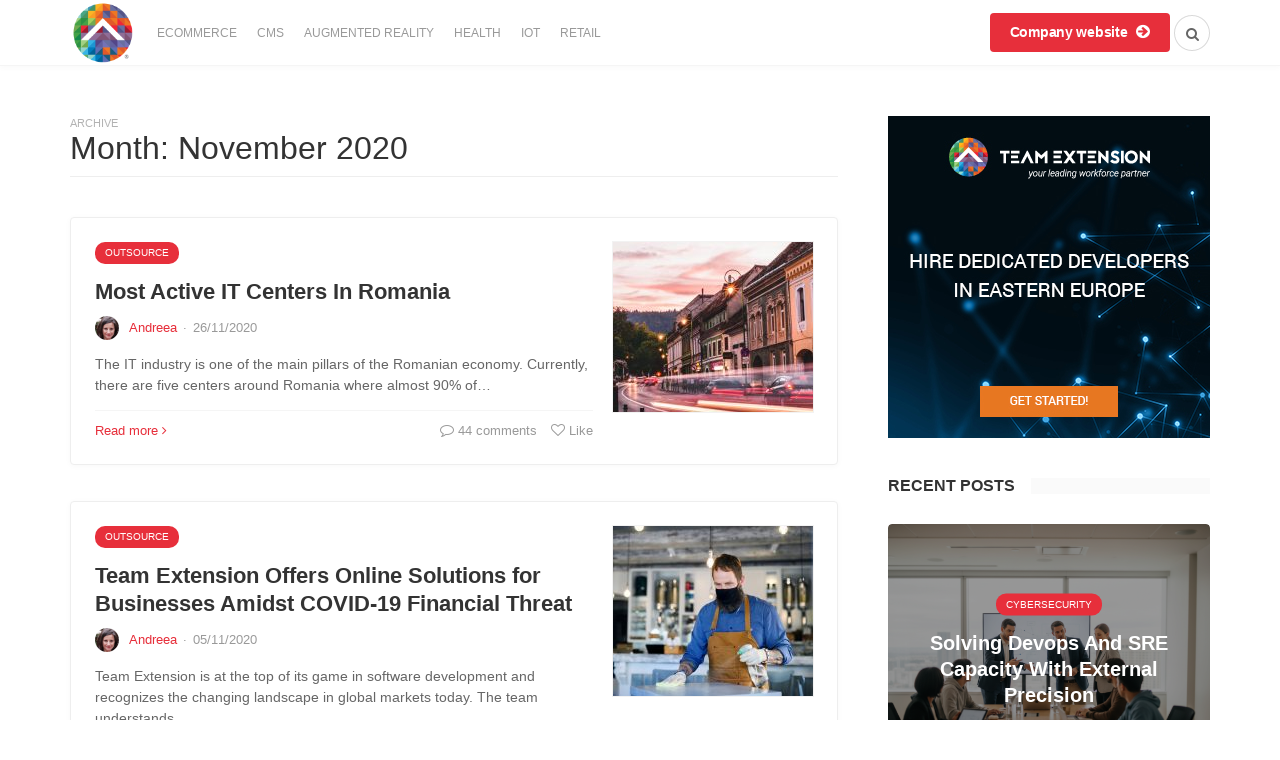

--- FILE ---
content_type: text/html; charset=UTF-8
request_url: https://teamextension.blog/2020/11/
body_size: 9940
content:

<!DOCTYPE html>
<html lang="en-US">
<head>
	<meta charset="UTF-8">
	<meta name="msvalidate.01" content="AE3DC13F8E1939417E750B0676AC288C" />
	<meta name="viewport" content="width=device-width, initial-scale=1">
	<link rel="pingback" href="https://teamextension.blog/xmlrpc.php" />	
	<title>November 2020 &#8211; Team Extension &#8211; Insights</title>
<link rel='dns-prefetch' href='//maxcdn.bootstrapcdn.com' />
<link rel='dns-prefetch' href='//fonts.googleapis.com' />
<link rel='dns-prefetch' href='//s.w.org' />
<link rel='preconnect' href='https://fonts.gstatic.com' crossorigin />
<link rel="alternate" type="application/rss+xml" title="Team Extension - Insights &raquo; Feed" href="https://teamextension.blog/feed/" />
<link rel="alternate" type="application/rss+xml" title="Team Extension - Insights &raquo; Comments Feed" href="https://teamextension.blog/comments/feed/" />
		<script type="text/javascript">
			window._wpemojiSettings = {"baseUrl":"https:\/\/s.w.org\/images\/core\/emoji\/13.0.0\/72x72\/","ext":".png","svgUrl":"https:\/\/s.w.org\/images\/core\/emoji\/13.0.0\/svg\/","svgExt":".svg","source":{"concatemoji":"https:\/\/teamextension.blog\/wp-includes\/js\/wp-emoji-release.min.js?ver=5.5.6"}};
			!function(e,a,t){var n,r,o,i=a.createElement("canvas"),p=i.getContext&&i.getContext("2d");function s(e,t){var a=String.fromCharCode;p.clearRect(0,0,i.width,i.height),p.fillText(a.apply(this,e),0,0);e=i.toDataURL();return p.clearRect(0,0,i.width,i.height),p.fillText(a.apply(this,t),0,0),e===i.toDataURL()}function c(e){var t=a.createElement("script");t.src=e,t.defer=t.type="text/javascript",a.getElementsByTagName("head")[0].appendChild(t)}for(o=Array("flag","emoji"),t.supports={everything:!0,everythingExceptFlag:!0},r=0;r<o.length;r++)t.supports[o[r]]=function(e){if(!p||!p.fillText)return!1;switch(p.textBaseline="top",p.font="600 32px Arial",e){case"flag":return s([127987,65039,8205,9895,65039],[127987,65039,8203,9895,65039])?!1:!s([55356,56826,55356,56819],[55356,56826,8203,55356,56819])&&!s([55356,57332,56128,56423,56128,56418,56128,56421,56128,56430,56128,56423,56128,56447],[55356,57332,8203,56128,56423,8203,56128,56418,8203,56128,56421,8203,56128,56430,8203,56128,56423,8203,56128,56447]);case"emoji":return!s([55357,56424,8205,55356,57212],[55357,56424,8203,55356,57212])}return!1}(o[r]),t.supports.everything=t.supports.everything&&t.supports[o[r]],"flag"!==o[r]&&(t.supports.everythingExceptFlag=t.supports.everythingExceptFlag&&t.supports[o[r]]);t.supports.everythingExceptFlag=t.supports.everythingExceptFlag&&!t.supports.flag,t.DOMReady=!1,t.readyCallback=function(){t.DOMReady=!0},t.supports.everything||(n=function(){t.readyCallback()},a.addEventListener?(a.addEventListener("DOMContentLoaded",n,!1),e.addEventListener("load",n,!1)):(e.attachEvent("onload",n),a.attachEvent("onreadystatechange",function(){"complete"===a.readyState&&t.readyCallback()})),(n=t.source||{}).concatemoji?c(n.concatemoji):n.wpemoji&&n.twemoji&&(c(n.twemoji),c(n.wpemoji)))}(window,document,window._wpemojiSettings);
		</script>
		<style type="text/css">
img.wp-smiley,
img.emoji {
	display: inline !important;
	border: none !important;
	box-shadow: none !important;
	height: 1em !important;
	width: 1em !important;
	margin: 0 .07em !important;
	vertical-align: -0.1em !important;
	background: none !important;
	padding: 0 !important;
}
</style>
	<link rel='stylesheet' id='wp-block-library-css'  href='https://teamextension.blog/wp-includes/css/dist/block-library/style.min.css?ver=5.5.6' type='text/css' media='all' />
<link rel='stylesheet' id='md-bone-vendor-style-css'  href='https://teamextension.blog/wp-content/themes/bone/css/vendor.css?ver=2.2.2' type='text/css' media='all' />
<link rel='stylesheet' id='md-bone-style-css'  href='https://teamextension.blog/wp-content/themes/bone/style.css?ver=2.2.2' type='text/css' media='all' />
<link rel='stylesheet' id='font-awesome-css'  href='//maxcdn.bootstrapcdn.com/font-awesome/4.5.0/css/font-awesome.min.css?ver=4.5.0' type='text/css' media='all' />
<link rel="preload" as="style" href="https://fonts.googleapis.com/css?family=Open Sans:300,400,600,700,800,300italic,400italic,600italic,700italic,800italic|PT Serif:400,700,400italic,700italic&#038;display=swap&#038;ver=1597693051" /><link rel="stylesheet" href="https://fonts.googleapis.com/css?family=Open Sans:300,400,600,700,800,300italic,400italic,600italic,700italic,800italic|PT Serif:400,700,400italic,700italic&#038;display=swap&#038;ver=1597693051" media="print" onload="this.media='all'"><noscript><link rel="stylesheet" href="https://fonts.googleapis.com/css?family=Open Sans:300,400,600,700,800,300italic,400italic,600italic,700italic,800italic|PT Serif:400,700,400italic,700italic&#038;display=swap&#038;ver=1597693051" /></noscript><script type='text/javascript' src='https://teamextension.blog/wp-includes/js/jquery/jquery.js?ver=1.12.4-wp' id='jquery-core-js'></script>
<link rel="https://api.w.org/" href="https://teamextension.blog/wp-json/" /><link rel="EditURI" type="application/rsd+xml" title="RSD" href="https://teamextension.blog/xmlrpc.php?rsd" />
<link rel="wlwmanifest" type="application/wlwmanifest+xml" href="https://teamextension.blog/wp-includes/wlwmanifest.xml" /> 
<meta name="generator" content="WordPress 5.5.6" />
<meta name="framework" content="Redux 4.1.18" /><link rel="icon" href="https://teamextension.blog/wp-content/uploads/2017/05/cropped-android-icon-192x192-32x32.png" sizes="32x32" />
<link rel="icon" href="https://teamextension.blog/wp-content/uploads/2017/05/cropped-android-icon-192x192-192x192.png" sizes="192x192" />
<link rel="apple-touch-icon" href="https://teamextension.blog/wp-content/uploads/2017/05/cropped-android-icon-192x192-180x180.png" />
<meta name="msapplication-TileImage" content="https://teamextension.blog/wp-content/uploads/2017/05/cropped-android-icon-192x192-270x270.png" />
		<style type="text/css" id="wp-custom-css">
			* {
    -webkit-animation: none !important;
    -moz-animation: none !important;
    -o-animation: none !important;
    -ms-animation: none !important;
    animation: none !important;
}
body, h1, h2, h3, h4, h5, h6, .postTitle, .postContent {
	font-family: "Inter", sans-serif !important;
}
label, input[type=submit], .metaText, .metaFont, .metaBtn, .postMeta, .postCategory, .blockHeading, .comment-reply-title, .wp-caption, .gallery-caption, .widget-title, .btn, .navigation, .logged-in-as, .widget_calendar table, .tagcloud a, .widget_nav_menu .menu, .widget_categories li, .widget_meta li > a, .widget_pages li, .widget_archive a, .comment-reply-title small, .woocommerce div.product .woocommerce-tabs .panel h2, .woocommerce h2, .woocommerce #respond input#submit, .woocommerce a.button, .woocommerce button.button, .woocommerce input.button, .woocommerce .page-title, .woocommerce nav.woocommerce-pagination ul li a, .woocommerce nav.woocommerce-pagination ul li span, .woocommerce div.product form.cart .reset_variations {
	font-family: "Inter", sans-serif !important;	
}
.disable-css-transitions {
    -webkit-transition: none !important;
    -moz-transition: none !important;
    -o-transition: none !important;
    transition: none !important;
}		</style>
		<style type="text/css" id="md_bone_opt-dynamic-css" title="dynamic-css" class="redux-options-output">.siteTitle--default{padding-top:0px;padding-right:0px;padding-bottom:0px;padding-left:0px;}.siteTitle--small{padding-top:0px;padding-right:0px;padding-bottom:0px;padding-left:0px;}.primaryBgColor,input[type="submit"],.postCategory,.progressContainer-bar,.reviewMeter-item-score,.reviewBox-summary-totalScore-wrap,.postTitle .featuredBadge,.btn.btn--solid,.postFormatLink .o-backgroundImg,.featuredBlock--slider article.noThumb,.post--review-meter-bar,.post--review-score, .post--tile.noThumb,.commentCountBox,.byCategoryListing-title i,.categoryTile .o-backgroundImg,.mdPostsListWidget .list-index,.widget_archive li:hover:after,.widget_calendar caption,.widget_calendar #today,.block-title span:after,.widget_mc4wp_form_widget input[type="submit"],.md-pagination .page-numbers.current,.offCanvasClose,.siteFooter-top-wrap, .woocommerce span.onsale, .woocommerce #respond input#submit.alt, .woocommerce a.button.alt, .woocommerce button.button.alt, .woocommerce input.button.alt, .woocommerce #respond input#submit.alt:hover, .woocommerce a.button.alt:hover, .woocommerce button.button.alt:hover, .woocommerce input.button.alt:hover, .woocommerce #respond input#submit:hover, .woocommerce a.button:hover, .woocommerce button.button:hover, .woocommerce input.button:hover, .woocommerce #respond input#submit, .woocommerce a.button, .woocommerce button.button, .woocommerce input.button, .woocommerce #respond input#submit.alt.disabled, .woocommerce #respond input#submit.alt.disabled:hover, .woocommerce #respond input#submit.alt:disabled, .woocommerce #respond input#submit.alt:disabled:hover, .woocommerce #respond input#submit.alt:disabled[disabled], .woocommerce #respond input#submit.alt:disabled[disabled]:hover, .woocommerce a.button.alt.disabled, .woocommerce a.button.alt.disabled:hover, .woocommerce a.button.alt:disabled, .woocommerce a.button.alt:disabled:hover, .woocommerce a.button.alt:disabled[disabled], .woocommerce a.button.alt:disabled[disabled]:hover, .woocommerce button.button.alt.disabled, .woocommerce button.button.alt.disabled:hover, .woocommerce button.button.alt:disabled, .woocommerce button.button.alt:disabled:hover, .woocommerce button.button.alt:disabled[disabled], .woocommerce button.button.alt:disabled[disabled]:hover, .woocommerce input.button.alt.disabled, .woocommerce input.button.alt.disabled:hover, .woocommerce input.button.alt:disabled, .woocommerce input.button.alt:disabled:hover, .woocommerce input.button.alt:disabled[disabled], .woocommerce input.button.alt:disabled[disabled]:hover, .headerCart .cart-contents .count, .woocommerce .widget_price_filter .ui-slider .ui-slider-range, .woocommerce .widget_price_filter .ui-slider .ui-slider-handle{background-color:#e72f3b;}.primaryColor, .primaryColor:hover, .primaryColor:focus, .primaryColor:active, .authorName, .authorName a, .articleMeta-author a, .siteLogo-name,.articleTags-list > a:hover,.articleVia-list > a:hover,.articleSource-list > a:hover,.comment-author:hover,.bodyCopy a:hover,.post--card--bg.noThumb .postInfo .postMeta--author-author a,.loginFormWrapper .modal-close i,.navigation--offCanvas li > a:hover,.navigation--offCanvas li.current-menu-item > a,.postTitle .postFormatBadge,.widget_pages ul.children > li:before,.widget_categories ul.children > li:before,.widget_nav_menu .submenu-toggle,.widget_calendar td a,.tagcloud a:hover,.postTags-list > a:hover,.postVia-list > a:hover,.postSource-list > a:hover,.widget_recent_comments .comment-author-link,.widget_recent_comments .comment-author-link a,.tabs-nav li.active a,.widget_pages li > a:before,.postFormatBadge,.comment-author, .postMeta--author-author a,.postFormatQuote:before,.logged-in-as a:first-child,.menu--offCanvas li.current-menu-item > a,.siteFooter-copyright a, .woocommerce .star-rating, .woocommerce div.product p.price, .woocommerce div.product span.price{color:#e72f3b;}.titleFont,.postTitle,h1,h2,h3,h4,h5,h6,.widget_recent_comments .comment-author-link,.widget_recent_comments li > a,.widget_recent_entries a,.widget_rss a.rsswidget,.widget_rss .rss-date{font-family:"Open Sans",Arial, Helvetica, sans-serif;font-display:swap;}body, .bodyCopy{font-family:"PT Serif",Georgia, serif;font-display:swap;}label,input[type=submit],.metaText,.metaFont,.metaBtn,.postMeta,.postCategory,.blockHeading,.comment-reply-title,.wp-caption,.gallery-caption,.widget-title,.btn,.navigation,.logged-in-as,.widget_calendar table,.tagcloud a,.widget_nav_menu .menu,.widget_categories li,.widget_meta li > a,.widget_pages li,.widget_archive a,.comment-reply-title small, .woocommerce div.product .woocommerce-tabs .panel h2, .woocommerce h2, .woocommerce #respond input#submit, .woocommerce a.button, .woocommerce button.button, .woocommerce input.button, .woocommerce .page-title, .woocommerce nav.woocommerce-pagination ul li a, .woocommerce nav.woocommerce-pagination ul li span, .woocommerce div.product form.cart .reset_variations{font-family:"Open Sans",Arial, Helvetica, sans-serif;font-display:swap;}.featuredBlockBackground{background-color:#f5f5f5;}</style><style id="md-custom-style" type="text/css" media="all">.fotorama__thumb-border,.tagcloud a:hover,.postTags-list > a:hover,.postVia-list > a:hover,.postSource-list > a:hover,.tabs-nav li.active a:after,.navigation--standard > ul > li > a:before,.articleTags-list > a:hover,.articleVia-list > a:hover,.articleSource-list > a:hover,.bodyCopy a:hover,input[type="submit"],input[type="submit"]:hover{border-color:#e72f3b;}.reviewMeter-item-score:after,.commentCountBox:before{border-top-color:#e72f3b;}.featuredBlockBackground {
    background-color: #f5f5f5;
    background-size: cover;
    background-position: center center;
    background-image: url(https://teamextension.blog/wp-content/uploads/2017/05/low-poly-texture.svg);
}</style></head>

<body class="archive date is-smoothScrollEnabled">
	<!-- siteWrap -->
	<div class="siteWrap">
		
		<!-- siteHeader -->
		<header class="siteHeader siteHeader--compact">

			<div class="siteHeader-nav js-searchOuter">
				<div class="container">
					<div class="flexbox">
						<div class="siteHeader-component--left flexbox-item">
							<div class="menuToggleBtn js-menu-toggle btn btn--circle hidden-sm hidden-md hidden-lg"><i class="fa fa-navicon"></i></div>
							<div class="menuToggleBtn js-menu-toggle btn btn--pill hidden-xs hidden-md hidden-lg"><i class="fa fa-navicon"></i><span>Menu</span></div>
							<div class="siteTitle siteTitle--default siteTitle--compact hidden-xs hidden-sm metaFont">
								<a class="siteLogo siteLogo--image" href="https://teamextension.blog/" title="Team Extension &#8211; Insights" rel="home">
		<img src="https://teamextension.blog/wp-content/uploads/2017/10/2017.10.24-tex-profile-picture-with-r-200pxx200px.png" width="200" height="200" data-hidpi="https://teamextension.blog/wp-content/uploads/2017/10/2017.10.24-tex-profile-picture-with-r-200pxx200px.png" rel="logo" alt="Team Extension &#8211; Insights" style="max-height:65px;">
	</a>
							</div>

							<nav class="navigation navigation--main navigation--standard hidden-xs hidden-sm">
								<ul id="menu-primary-menu" class="menu"><li id="menu-item-329" class="menu-item menu-item-type-taxonomy menu-item-object-category menu-item-329"><a href="https://teamextension.blog/category/ecommerce/">eCommerce</a></li>
<li id="menu-item-328" class="menu-item menu-item-type-taxonomy menu-item-object-category menu-item-328"><a href="https://teamextension.blog/category/cms/">CMS</a></li>
<li id="menu-item-326" class="menu-item menu-item-type-taxonomy menu-item-object-category menu-item-326"><a href="https://teamextension.blog/category/augmented-reality/">Augmented Reality</a></li>
<li id="menu-item-327" class="menu-item menu-item-type-taxonomy menu-item-object-category menu-item-327"><a href="https://teamextension.blog/category/health/">Health</a></li>
<li id="menu-item-325" class="menu-item menu-item-type-taxonomy menu-item-object-category menu-item-325"><a href="https://teamextension.blog/category/iot/">IoT</a></li>
<li id="menu-item-324" class="menu-item menu-item-type-taxonomy menu-item-object-category menu-item-324"><a href="https://teamextension.blog/category/retail/">Retail</a></li>
</ul>							</nav>
						</div>

						<div class="siteHeader-component--center flexbox-item hidden-md hidden-lg">
								<div class="siteTitle siteTitle--small siteTitle--compact metaFont">
									<a class="siteLogo siteLogo--image" href="https://teamextension.blog/" title="Team Extension &#8211; Insights" rel="home">
				<img src="https://teamextension.blog/wp-content/uploads/2017/10/2017.10.24-tex-profile-picture-with-r-200pxx200px.png" width="200" height="200" rel="logo" alt="Team Extension &#8211; Insights" style="max-height:65px;">
			</a>

								</div>
							</div>

						<div class="siteHeader-component--right headerActions flexbox-item">
						<style>
						a.company-link.btn.btn-primary {
							color: #fff;
							background-color: #e72f3b;
							border-color: none;
							border: none;
							border-radius: 4px;
							padding: 10px 20px;
							font-size: 14px;
							font-weight: 600;							
						}		
						a.company-link i.fa {
							font-size: 16px;
							padding-left: 5px;
						}						
						</style>
						<a target="_blank" rel="nofollow" class="company-link btn btn-primary" href="https://teamextension.ro/dist/country/redirect.php">Company website
							<i class="fa fa-arrow-circle-right"></i>
						</a>
						<div class="compactSearch">
								<div class="searchToggleBtn btn btn--circle js-searchToggle hidden-sm"><i class="fa fa-search iconSearch"></i><i class="fa fa-times iconClose"></i></div>
								<div class="searchToggleBtn btn btn--pill js-searchToggle hidden-xs hidden-md hidden-lg"><i class="fa fa-search iconSearch"></i><i class="fa fa-times iconClose"></i><span>Search</span></div>
								<div class="searchField metaFont">
	<form class="searchField-form" method="get" action="https://teamextension.blog/">
		<input type="text" name="s" class="searchField-form-input" placeholder="Search..." value="">
		<button type="submit" class="searchField-form-btn"><i class="fa fa-search"></i></button>
	</form>
</div>							</div>

														
													</div><!-- end headerActions -->
					</div>
				</div>
			</div><!-- end siteHeader-nav -->
			
						<div class="siteHeader--fixed js-fixedHeader js-searchOuter">
				<div class="container">
					<div class="flexbox">
						<div class="flexbox-item">
							<div class="menuToggleBtn js-menu-toggle hidden-md hidden-lg btn btn--circle"><i class="fa fa-navicon"></i></div>
							<div class="siteTitle siteTitle--default siteTitle--compact hidden-xs hidden-sm metaFont">
								<a class="siteLogo siteLogo--image" href="https://teamextension.blog/" title="Team Extension &#8211; Insights" rel="home">
		<img src="https://teamextension.blog/wp-content/uploads/2017/10/2017.10.24-tex-profile-picture-with-r-200pxx200px.png" width="200" height="200" data-hidpi="https://teamextension.blog/wp-content/uploads/2017/10/2017.10.24-tex-profile-picture-with-r-200pxx200px.png" rel="logo" alt="Team Extension &#8211; Insights" style="max-height:65px;">
	</a>
							</div>

							<div class="siteTitle siteTitle--compact siteTitle--small hidden-md hidden-lg metaFont">
								<a class="siteLogo siteLogo--image" href="https://teamextension.blog/" title="Team Extension &#8211; Insights" rel="home">
				<img src="https://teamextension.blog/wp-content/uploads/2017/10/2017.10.24-tex-profile-picture-with-r-200pxx200px.png" width="200" height="200" rel="logo" alt="Team Extension &#8211; Insights" style="max-height:65px;">
			</a>

							</div>

							<nav class="navigation navigation--main navigation--standard hidden-xs hidden-sm">
								<ul id="menu-primary-menu-1" class="menu"><li class="menu-item menu-item-type-taxonomy menu-item-object-category menu-item-329"><a href="https://teamextension.blog/category/ecommerce/">eCommerce</a></li>
<li class="menu-item menu-item-type-taxonomy menu-item-object-category menu-item-328"><a href="https://teamextension.blog/category/cms/">CMS</a></li>
<li class="menu-item menu-item-type-taxonomy menu-item-object-category menu-item-326"><a href="https://teamextension.blog/category/augmented-reality/">Augmented Reality</a></li>
<li class="menu-item menu-item-type-taxonomy menu-item-object-category menu-item-327"><a href="https://teamextension.blog/category/health/">Health</a></li>
<li class="menu-item menu-item-type-taxonomy menu-item-object-category menu-item-325"><a href="https://teamextension.blog/category/iot/">IoT</a></li>
<li class="menu-item menu-item-type-taxonomy menu-item-object-category menu-item-324"><a href="https://teamextension.blog/category/retail/">Retail</a></li>
</ul>							</nav>
						</div>

						<div class="headerActions flexbox-item">
							<div class="compactSearch">
								<div class="searchToggleBtn btn btn--circle js-searchToggle"><i class="fa fa-search iconSearch"></i><i class="fa fa-times iconClose"></i></div>
								<div class="searchField metaFont">
	<form class="searchField-form" method="get" action="https://teamextension.blog/">
		<input type="text" name="s" class="searchField-form-input" placeholder="Search..." value="">
		<button type="submit" class="searchField-form-btn"><i class="fa fa-search"></i></button>
	</form>
</div>							</div>

							
													</div><!-- end headerActions -->
					</div>
				</div>
			</div><!-- end siteHeader fixed -->
			
		</header>
		<!-- end siteHeader -->
<main id="main" class="layoutBody">

		<div class="contentBlockWrapper">

		<div class="container">
			<div class="layoutContent clearfix">
				<div class="layoutContent-main hasRightSidebar">
					<div class="pageHeading">
						<div class="pageHeading-prefix metaFont">Archive</div>
						<h3 class="pageHeading-title titleFont">Month: <span>November 2020</span></h3>
					</div>

										<div id="mdContent" class="block--list clearfix">
						<div class="list-item"><article class="postItem post--list clearfix post-1661 post type-post status-publish format-standard has-post-thumbnail category-outsource category-tech tag-it-centers-in-romania tag-romanian-it-centers tag-top-it-cities-in-romania">
	
				<div class="postFeaturedImg">
						<a href="https://teamextension.blog/2020/11/26/most-active-it-centers-in-romania/" class="o-blockLink">
								<img width="200" height="170" src="https://teamextension.blog/wp-content/uploads/2020/11/sebastian-dumitru-VU_Mu4-Gfm8-unsplash-200x170.jpg" class="attachment-md_bone_sm size-md_bone_sm wp-post-image" alt="" loading="lazy" />			</a>
					</div>
		
		<div class="postInfo">
							<a href="https://teamextension.blog/category/outsource/" title="View all posts in Outsource" rel="tag" class="postCategory">Outsource</a>				<h3 class="postTitle entry-title">
					<a href="https://teamextension.blog/2020/11/26/most-active-it-centers-in-romania/" rel="bookmark">Most Active IT Centers In Romania</a>
														</h3>
			
					<div class="postMeta--author postMeta--author--1 o-media vcard author">
			<div class="postMeta--author-avatar o-media-left o-media--middle photo"><img alt='avatar' src='https://secure.gravatar.com/avatar/49d747811fa17743cd990bb3059d1093?s=24&#038;d=mm&#038;r=g' srcset='https://secure.gravatar.com/avatar/49d747811fa17743cd990bb3059d1093?s=48&#038;d=mm&#038;r=g 2x' class='avatar avatar-24 photo' height='24' width='24' loading='lazy'/></div>
			<div class="postMeta--author-text o-media-body o-media--middle">
				<span class="postMeta--author-author metaFont fn"><a href="https://teamextension.blog/author/roxana/" title="Posts by Andreea" rel="author">Andreea</a></span><span class="middot">&middot;</span><span class="metaText metaDate"><abbr class="published updated" title="26/11/2020">26/11/2020</abbr></span>	
			</div>
		</div>
		
							<div class="visible-xs">
						<div class="postFeaturedImg">
						<a href="https://teamextension.blog/2020/11/26/most-active-it-centers-in-romania/" class="o-blockLink">
								<img width="200" height="170" src="https://teamextension.blog/wp-content/uploads/2020/11/sebastian-dumitru-VU_Mu4-Gfm8-unsplash-200x170.jpg" class="attachment-md_bone_sm size-md_bone_sm wp-post-image" alt="" loading="lazy" />			</a>
					</div>
						</div>
						
						<div class="postSummary entry-content">
				<p>The IT industry is one of the main pillars of the Romanian economy. Currently, there are five centers around Romania where almost 90% of&hellip;</p>
			</div>
			
			<div class="postFooter">
								<div class="postMeta--btn postMeta--btn--2 clearfix">
					<div class="u-floatLeft">
						<a href="https://teamextension.blog/2020/11/26/most-active-it-centers-in-romania/" class="readMoreLink primaryColor metaFont">Read more<i class="fa fa-angle-right"></i></a>
					</div>
					<div class="u-floatRight">
						<a href="https://teamextension.blog/2020/11/26/most-active-it-centers-in-romania/#comments" class="metaFont metaLink">
							<i class="fa fa-comment-o"></i>
							<span class="hidden-xs"> 44 comments</span>						</a>
						<a href="#" class="metaLink metaFont mdPostLike js-mdPostLike" data-post_id="1661" title="Like"><i class="fa fa-heart-o"></i><span class="hidden-xs">&nbsp;Like</span></a>					</div>
				</div>
							</div>
		</div>
	
</article></div><div class="list-item"><article class="postItem post--list clearfix post-1642 post type-post status-publish format-standard has-post-thumbnail category-outsource category-outsource-to-eastern-europe-serie category-press-release tag-online-solutions tag-online-solutions-for-businesses tag-nearshore tag-qualified-developers tag-team-extension">
	
				<div class="postFeaturedImg">
						<a href="https://teamextension.blog/2020/11/05/team-extension-offers-online-solutions-for-businesses-amidst-covid-19-financial-threat/" class="o-blockLink">
								<img width="200" height="170" src="https://teamextension.blog/wp-content/uploads/2020/11/shutterstock_1734233372_720-200x170.jpg" class="attachment-md_bone_sm size-md_bone_sm wp-post-image" alt="" loading="lazy" />			</a>
					</div>
		
		<div class="postInfo">
							<a href="https://teamextension.blog/category/outsource/" title="View all posts in Outsource" rel="tag" class="postCategory">Outsource</a>				<h3 class="postTitle entry-title">
					<a href="https://teamextension.blog/2020/11/05/team-extension-offers-online-solutions-for-businesses-amidst-covid-19-financial-threat/" rel="bookmark">Team Extension Offers Online Solutions for Businesses Amidst COVID-19 Financial Threat</a>
														</h3>
			
					<div class="postMeta--author postMeta--author--1 o-media vcard author">
			<div class="postMeta--author-avatar o-media-left o-media--middle photo"><img alt='avatar' src='https://secure.gravatar.com/avatar/49d747811fa17743cd990bb3059d1093?s=24&#038;d=mm&#038;r=g' srcset='https://secure.gravatar.com/avatar/49d747811fa17743cd990bb3059d1093?s=48&#038;d=mm&#038;r=g 2x' class='avatar avatar-24 photo' height='24' width='24' loading='lazy'/></div>
			<div class="postMeta--author-text o-media-body o-media--middle">
				<span class="postMeta--author-author metaFont fn"><a href="https://teamextension.blog/author/roxana/" title="Posts by Andreea" rel="author">Andreea</a></span><span class="middot">&middot;</span><span class="metaText metaDate"><abbr class="published updated" title="05/11/2020">05/11/2020</abbr></span>	
			</div>
		</div>
		
							<div class="visible-xs">
						<div class="postFeaturedImg">
						<a href="https://teamextension.blog/2020/11/05/team-extension-offers-online-solutions-for-businesses-amidst-covid-19-financial-threat/" class="o-blockLink">
								<img width="200" height="170" src="https://teamextension.blog/wp-content/uploads/2020/11/shutterstock_1734233372_720-200x170.jpg" class="attachment-md_bone_sm size-md_bone_sm wp-post-image" alt="" loading="lazy" />			</a>
					</div>
						</div>
						
						<div class="postSummary entry-content">
				<p>Team Extension is at the top of its game in software development and recognizes the changing landscape in global markets today. The team understands&hellip;</p>
			</div>
			
			<div class="postFooter">
								<div class="postMeta--btn postMeta--btn--2 clearfix">
					<div class="u-floatLeft">
						<a href="https://teamextension.blog/2020/11/05/team-extension-offers-online-solutions-for-businesses-amidst-covid-19-financial-threat/" class="readMoreLink primaryColor metaFont">Read more<i class="fa fa-angle-right"></i></a>
					</div>
					<div class="u-floatRight">
						<a href="https://teamextension.blog/2020/11/05/team-extension-offers-online-solutions-for-businesses-amidst-covid-19-financial-threat/#comments" class="metaFont metaLink">
							<i class="fa fa-comment-o"></i>
							<span class="hidden-xs"> 167 comments</span>						</a>
						<a href="#" class="metaLink metaFont mdPostLike js-mdPostLike" data-post_id="1642" title="Like"><i class="fa fa-heart-o"></i>&nbsp;1<span class="hidden-xs">&nbsp;like</span></a>					</div>
				</div>
							</div>
		</div>
	
</article></div><div class="list-item"><article class="postItem post--list clearfix post-1635 post type-post status-publish format-standard has-post-thumbnail category-tech tag-switzerland-global-enterprise-webinar">
	
				<div class="postFeaturedImg">
						<a href="https://teamextension.blog/2020/11/03/switzerland-global-enterprise-webinar-ict-landscape-in-romania-bulgaria-and-serbia/" class="o-blockLink">
								<img width="200" height="170" src="https://teamextension.blog/wp-content/uploads/2020/11/kane-reinholdtsen-LETdkk7wHQk-unsplash-200x170.jpg" class="attachment-md_bone_sm size-md_bone_sm wp-post-image" alt="" loading="lazy" />			</a>
					</div>
		
		<div class="postInfo">
							<a href="https://teamextension.blog/category/tech/" title="View all posts in Tech" rel="tag" class="postCategory">Tech</a>				<h3 class="postTitle entry-title">
					<a href="https://teamextension.blog/2020/11/03/switzerland-global-enterprise-webinar-ict-landscape-in-romania-bulgaria-and-serbia/" rel="bookmark">Switzerland Global Enterprise: Webinar ICT Landscape in Romania, Bulgaria and Serbia</a>
														</h3>
			
					<div class="postMeta--author postMeta--author--1 o-media vcard author">
			<div class="postMeta--author-avatar o-media-left o-media--middle photo"><img alt='avatar' src='https://secure.gravatar.com/avatar/49d747811fa17743cd990bb3059d1093?s=24&#038;d=mm&#038;r=g' srcset='https://secure.gravatar.com/avatar/49d747811fa17743cd990bb3059d1093?s=48&#038;d=mm&#038;r=g 2x' class='avatar avatar-24 photo' height='24' width='24' loading='lazy'/></div>
			<div class="postMeta--author-text o-media-body o-media--middle">
				<span class="postMeta--author-author metaFont fn"><a href="https://teamextension.blog/author/roxana/" title="Posts by Andreea" rel="author">Andreea</a></span><span class="middot">&middot;</span><span class="metaText metaDate"><abbr class="published updated" title="03/11/2020">03/11/2020</abbr></span>	
			</div>
		</div>
		
							<div class="visible-xs">
						<div class="postFeaturedImg">
						<a href="https://teamextension.blog/2020/11/03/switzerland-global-enterprise-webinar-ict-landscape-in-romania-bulgaria-and-serbia/" class="o-blockLink">
								<img width="200" height="170" src="https://teamextension.blog/wp-content/uploads/2020/11/kane-reinholdtsen-LETdkk7wHQk-unsplash-200x170.jpg" class="attachment-md_bone_sm size-md_bone_sm wp-post-image" alt="" loading="lazy" />			</a>
					</div>
						</div>
						
						<div class="postSummary entry-content">
				<p>If there is one thing, we have learnt from COVID-19 is that if businesses are going to survive and thrive, digital transformation is crucial.&hellip;</p>
			</div>
			
			<div class="postFooter">
								<div class="postMeta--btn postMeta--btn--2 clearfix">
					<div class="u-floatLeft">
						<a href="https://teamextension.blog/2020/11/03/switzerland-global-enterprise-webinar-ict-landscape-in-romania-bulgaria-and-serbia/" class="readMoreLink primaryColor metaFont">Read more<i class="fa fa-angle-right"></i></a>
					</div>
					<div class="u-floatRight">
						<a href="https://teamextension.blog/2020/11/03/switzerland-global-enterprise-webinar-ict-landscape-in-romania-bulgaria-and-serbia/#comments" class="metaFont metaLink">
							<i class="fa fa-comment-o"></i>
							<span class="hidden-xs"> 37 comments</span>						</a>
						<a href="#" class="metaLink metaFont mdPostLike js-mdPostLike" data-post_id="1635" title="Like"><i class="fa fa-heart-o"></i><span class="hidden-xs">&nbsp;Like</span></a>					</div>
				</div>
							</div>
		</div>
	
</article></div>					</div>
					
									</div>
			
				<aside class="layoutContent-sidebar sidebar sidebar--right js-sticky-sidebar">
					<div class="theiaStickySidebar"><a href="https://teamextension.ro/dist/country/redirect.php?page=get-started" target="_blank"><img src="https://teamextension.blog/wp-content/themes/bone/img/sidebar.jpg"></a><div id="md_posts_slider_widget-2" class="widget mdSliderWidget"><h4 class="widget-title"><span>Recent Posts</span></h4>			<div class="mdSlider owl-carousel js-slider-widget">
			<article class="postItem post--tile post--tile--center u-hasBackgroundImg post-2710 post type-post status-publish format-standard has-post-thumbnail category-cybersecurity tag-delivery tag-devops tag-operating-model tag-outsourcing tag-platform-engineering tag-sre">
	<div class="o-backgroundImg o-backgroundImg--dimmed"  style="background-image: url(https://teamextension.blog/wp-content/uploads/2026/01/cover-image-2710-600x600.png);"></div>
	<div class="postInfo overlayInfo">
		<a href="https://teamextension.blog/category/cybersecurity/" title="View all posts in Cybersecurity" rel="tag" class="postCategory">Cybersecurity</a>		<h3 class="postTitle entry-title">
			Solving Devops And SRE Capacity With External Precision		</h3>
				<div class="postMeta--author postMeta--author--1 o-media vcard author">
			<div class="postMeta--author-avatar o-media-left o-media--middle photo"><img alt='avatar' src='https://secure.gravatar.com/avatar/184f569cae32596fb1c26e3c5f8be621?s=24&#038;d=mm&#038;r=g' srcset='https://secure.gravatar.com/avatar/184f569cae32596fb1c26e3c5f8be621?s=48&#038;d=mm&#038;r=g 2x' class='avatar avatar-24 photo' height='24' width='24' loading='lazy'/></div>
			<div class="postMeta--author-text o-media-body o-media--middle">
				<span class="postMeta--author-author metaFont fn"><a href="https://teamextension.blog/author/elena/" title="Posts by Elena" rel="author">Elena</a></span><span class="middot">&middot;</span><span class="metaText metaDate"><abbr class="published updated" title="16/01/2026">4 days ago</abbr></span>	
			</div>
		</div>
			</div>
	<a href="https://teamextension.blog/2026/01/16/solving-devops-and-sre-capacity-with-external-precision/" class="o-overlayLink"></a>
</article><article class="postItem post--tile post--tile--center u-hasBackgroundImg post-2708 post type-post status-publish format-standard has-post-thumbnail category-cybersecurity tag-cybersecurity tag-data-security tag-external-teams tag-governance tag-ip-protection">
	<div class="o-backgroundImg o-backgroundImg--dimmed"  style="background-image: url(https://teamextension.blog/wp-content/uploads/2026/01/cover-image-2708-600x600.png);"></div>
	<div class="postInfo overlayInfo">
		<a href="https://teamextension.blog/category/cybersecurity/" title="View all posts in Cybersecurity" rel="tag" class="postCategory">Cybersecurity</a>		<h3 class="postTitle entry-title">
			Securing Sensitive Data When Extending Your Team		</h3>
				<div class="postMeta--author postMeta--author--1 o-media vcard author">
			<div class="postMeta--author-avatar o-media-left o-media--middle photo"><img alt='avatar' src='https://secure.gravatar.com/avatar/184f569cae32596fb1c26e3c5f8be621?s=24&#038;d=mm&#038;r=g' srcset='https://secure.gravatar.com/avatar/184f569cae32596fb1c26e3c5f8be621?s=48&#038;d=mm&#038;r=g 2x' class='avatar avatar-24 photo' height='24' width='24' loading='lazy'/></div>
			<div class="postMeta--author-text o-media-body o-media--middle">
				<span class="postMeta--author-author metaFont fn"><a href="https://teamextension.blog/author/elena/" title="Posts by Elena" rel="author">Elena</a></span><span class="middot">&middot;</span><span class="metaText metaDate"><abbr class="published updated" title="14/01/2026">6 days ago</abbr></span>	
			</div>
		</div>
			</div>
	<a href="https://teamextension.blog/2026/01/14/securing-sensitive-data-when-extending-your-team/" class="o-overlayLink"></a>
</article><article class="postItem post--tile post--tile--center u-hasBackgroundImg post-2709 post type-post status-publish format-standard has-post-thumbnail category-compliance tag-compliance tag-cross-border tag-governance tag-regulatory tag-talent tag-technology">
	<div class="o-backgroundImg o-backgroundImg--dimmed"  style="background-image: url(https://teamextension.blog/wp-content/uploads/2026/01/cover-image-2709-600x600.png);"></div>
	<div class="postInfo overlayInfo">
		<a href="https://teamextension.blog/category/compliance/" title="View all posts in Compliance" rel="tag" class="postCategory">Compliance</a>		<h3 class="postTitle entry-title">
			Fixing Cross-border Regulatory Compliance In Tech Delivery		</h3>
				<div class="postMeta--author postMeta--author--1 o-media vcard author">
			<div class="postMeta--author-avatar o-media-left o-media--middle photo"><img alt='avatar' src='https://secure.gravatar.com/avatar/184f569cae32596fb1c26e3c5f8be621?s=24&#038;d=mm&#038;r=g' srcset='https://secure.gravatar.com/avatar/184f569cae32596fb1c26e3c5f8be621?s=48&#038;d=mm&#038;r=g 2x' class='avatar avatar-24 photo' height='24' width='24' loading='lazy'/></div>
			<div class="postMeta--author-text o-media-body o-media--middle">
				<span class="postMeta--author-author metaFont fn"><a href="https://teamextension.blog/author/elena/" title="Posts by Elena" rel="author">Elena</a></span><span class="middot">&middot;</span><span class="metaText metaDate"><abbr class="published updated" title="12/01/2026">12/01/2026</abbr></span>	
			</div>
		</div>
			</div>
	<a href="https://teamextension.blog/2026/01/12/fixing-cross-border-regulatory-compliance-in-tech-delivery/" class="o-overlayLink"></a>
</article><article class="postItem post--tile post--tile--center u-hasBackgroundImg post-2695 post type-post status-publish format-standard has-post-thumbnail category-cybersecurity tag-delivery tag-devops tag-operating-model tag-outsourcing tag-platform-engineering tag-sre">
	<div class="o-backgroundImg o-backgroundImg--dimmed"  style="background-image: url(https://teamextension.blog/wp-content/uploads/2026/01/cover-image-2695-600x600.png);"></div>
	<div class="postInfo overlayInfo">
		<a href="https://teamextension.blog/category/cybersecurity/" title="View all posts in Cybersecurity" rel="tag" class="postCategory">Cybersecurity</a>		<h3 class="postTitle entry-title">
			Solving Devops, SRE, And Platform Engineering At Scale		</h3>
				<div class="postMeta--author postMeta--author--1 o-media vcard author">
			<div class="postMeta--author-avatar o-media-left o-media--middle photo"><img alt='avatar' src='https://secure.gravatar.com/avatar/184f569cae32596fb1c26e3c5f8be621?s=24&#038;d=mm&#038;r=g' srcset='https://secure.gravatar.com/avatar/184f569cae32596fb1c26e3c5f8be621?s=48&#038;d=mm&#038;r=g 2x' class='avatar avatar-24 photo' height='24' width='24' loading='lazy'/></div>
			<div class="postMeta--author-text o-media-body o-media--middle">
				<span class="postMeta--author-author metaFont fn"><a href="https://teamextension.blog/author/elena/" title="Posts by Elena" rel="author">Elena</a></span><span class="middot">&middot;</span><span class="metaText metaDate"><abbr class="published updated" title="09/01/2026">09/01/2026</abbr></span>	
			</div>
		</div>
			</div>
	<a href="https://teamextension.blog/2026/01/09/solving-devops-sre-and-platform-engineering-at-scale/" class="o-overlayLink"></a>
</article>			</div>
		</div><div id="md_categories_widget-4" class="widget mdCategoriesWidget"><h4 class="widget-title"><span>Popular Categories</span></h4><ul>			<li>
				<div class="categoryTile category-tech">
					<a href="https://teamextension.blog/category/tech/" class="o-blockLink">
					<div class="o-backgroundImg o-backgroundImg--dimmed" style="background-image: url('https://teamextension.blog/wp-content/uploads/2026/01/cover-image-2693-200x170.png');"></div>
					<div class="categoryTile-info u-absCentered">
						<h4 class="categoryTile-info-name btn btn--pill btn--solid">Tech</h4>
						<span class="categoryTile-info-count metaFont">147&nbsp;posts</span>
					</div>					
					</a>
				</div>
			</li>
						<li>
				<div class="categoryTile category-outsource-to-eastern-europe-serie">
					<a href="https://teamextension.blog/category/outsource-to-eastern-europe-serie/" class="o-blockLink">
					<div class="o-backgroundImg o-backgroundImg--dimmed" style="background-image: url('https://teamextension.blog/wp-content/uploads/2022/03/studio-republic-qeij_dhDhGg-unsplash-200x170.jpg');"></div>
					<div class="categoryTile-info u-absCentered">
						<h4 class="categoryTile-info-name btn btn--pill btn--solid">Outsource to Eastern Europe Serie</h4>
						<span class="categoryTile-info-count metaFont">94&nbsp;posts</span>
					</div>					
					</a>
				</div>
			</li>
						<li>
				<div class="categoryTile category-outsource">
					<a href="https://teamextension.blog/category/outsource/" class="o-blockLink">
					<div class="o-backgroundImg o-backgroundImg--dimmed" style="background-image: url('https://teamextension.blog/wp-content/uploads/2023/01/internet-g814837d11_640-200x170.jpg');"></div>
					<div class="categoryTile-info u-absCentered">
						<h4 class="categoryTile-info-name btn btn--pill btn--solid">Outsource</h4>
						<span class="categoryTile-info-count metaFont">92&nbsp;posts</span>
					</div>					
					</a>
				</div>
			</li>
						<li>
				<div class="categoryTile category-programming">
					<a href="https://teamextension.blog/category/programming/" class="o-blockLink">
					<div class="o-backgroundImg o-backgroundImg--dimmed" style="background-image: url('https://teamextension.blog/wp-content/uploads/2024/03/f0c99be29f8d6950410b742398c75d31-200x170.jpg');"></div>
					<div class="categoryTile-info u-absCentered">
						<h4 class="categoryTile-info-name btn btn--pill btn--solid">Programming</h4>
						<span class="categoryTile-info-count metaFont">72&nbsp;posts</span>
					</div>					
					</a>
				</div>
			</li>
						<li>
				<div class="categoryTile category-ecommerce">
					<a href="https://teamextension.blog/category/ecommerce/" class="o-blockLink">
					<div class="o-backgroundImg o-backgroundImg--dimmed" style="background-image: url('https://teamextension.blog/wp-content/uploads/2018/11/conversion-optimization-magento-200x170.jpg');"></div>
					<div class="categoryTile-info u-absCentered">
						<h4 class="categoryTile-info-name btn btn--pill btn--solid">eCommerce</h4>
						<span class="categoryTile-info-count metaFont">32&nbsp;posts</span>
					</div>					
					</a>
				</div>
			</li>
						<li>
				<div class="categoryTile category-cybersecurity">
					<a href="https://teamextension.blog/category/cybersecurity/" class="o-blockLink">
					<div class="o-backgroundImg o-backgroundImg--dimmed" style="background-image: url('https://teamextension.blog/wp-content/uploads/2026/01/cover-image-2710-200x170.png');"></div>
					<div class="categoryTile-info u-absCentered">
						<h4 class="categoryTile-info-name btn btn--pill btn--solid">Cybersecurity</h4>
						<span class="categoryTile-info-count metaFont">15&nbsp;posts</span>
					</div>					
					</a>
				</div>
			</li>
						<li>
				<div class="categoryTile category-retail">
					<a href="https://teamextension.blog/category/retail/" class="o-blockLink">
					<div class="o-backgroundImg o-backgroundImg--dimmed" style="background-image: url('https://teamextension.blog/wp-content/uploads/2018/09/ai-machine-learning-customer-retention-200x170.jpg');"></div>
					<div class="categoryTile-info u-absCentered">
						<h4 class="categoryTile-info-name btn btn--pill btn--solid">Retail</h4>
						<span class="categoryTile-info-count metaFont">12&nbsp;posts</span>
					</div>					
					</a>
				</div>
			</li>
						<li>
				<div class="categoryTile category-international">
					<a href="https://teamextension.blog/category/international/" class="o-blockLink">
					<div class="o-backgroundImg o-backgroundImg--dimmed" style="background-image: url('https://teamextension.blog/wp-content/uploads/2020/09/clutch-200x170.png');"></div>
					<div class="categoryTile-info u-absCentered">
						<h4 class="categoryTile-info-name btn btn--pill btn--solid">International</h4>
						<span class="categoryTile-info-count metaFont">10&nbsp;posts</span>
					</div>					
					</a>
				</div>
			</li>
						<li>
				<div class="categoryTile category-press-release">
					<a href="https://teamextension.blog/category/press-release/" class="o-blockLink">
					<div class="o-backgroundImg o-backgroundImg--dimmed" style="background-image: url('https://teamextension.blog/wp-content/uploads/2021/01/pexels-christina-morillo-1181263-2-200x170.jpg');"></div>
					<div class="categoryTile-info u-absCentered">
						<h4 class="categoryTile-info-name btn btn--pill btn--solid">Press Release</h4>
						<span class="categoryTile-info-count metaFont">10&nbsp;posts</span>
					</div>					
					</a>
				</div>
			</li>
						<li>
				<div class="categoryTile category-iot">
					<a href="https://teamextension.blog/category/iot/" class="o-blockLink">
					<div class="o-backgroundImg o-backgroundImg--dimmed" style="background-image: url('https://teamextension.blog/wp-content/uploads/2018/08/robotics-in-business-200x170.jpg');"></div>
					<div class="categoryTile-info u-absCentered">
						<h4 class="categoryTile-info-name btn btn--pill btn--solid">IoT</h4>
						<span class="categoryTile-info-count metaFont">10&nbsp;posts</span>
					</div>					
					</a>
				</div>
			</li>
						<li>
				<div class="categoryTile category-cms">
					<a href="https://teamextension.blog/category/cms/" class="o-blockLink">
					<div class="o-backgroundImg o-backgroundImg--dimmed" style="background-image: url('https://teamextension.blog/wp-content/uploads/2018/12/wordpress-loading-speed-200x170.jpg');"></div>
					<div class="categoryTile-info u-absCentered">
						<h4 class="categoryTile-info-name btn btn--pill btn--solid">CMS</h4>
						<span class="categoryTile-info-count metaFont">10&nbsp;posts</span>
					</div>					
					</a>
				</div>
			</li>
						<li>
				<div class="categoryTile category-augmented-reality">
					<a href="https://teamextension.blog/category/augmented-reality/" class="o-blockLink">
					<div class="o-backgroundImg o-backgroundImg--dimmed" style="background-image: url('https://teamextension.blog/wp-content/uploads/2018/09/ar-for-business-200x170.jpg');"></div>
					<div class="categoryTile-info u-absCentered">
						<h4 class="categoryTile-info-name btn btn--pill btn--solid">Augmented Reality</h4>
						<span class="categoryTile-info-count metaFont">7&nbsp;posts</span>
					</div>					
					</a>
				</div>
			</li>
						<li>
				<div class="categoryTile category-operating-model-delivery">
					<a href="https://teamextension.blog/category/operating-model-delivery/" class="o-blockLink">
					<div class="o-backgroundImg o-backgroundImg--dimmed" style="background-image: url('https://teamextension.blog/wp-content/uploads/2025/12/article-21-200x170.png');"></div>
					<div class="categoryTile-info u-absCentered">
						<h4 class="categoryTile-info-name btn btn--pill btn--solid">Operating Model &amp; Delivery</h4>
						<span class="categoryTile-info-count metaFont">7&nbsp;posts</span>
					</div>					
					</a>
				</div>
			</li>
						<li>
				<div class="categoryTile category-startup">
					<a href="https://teamextension.blog/category/startup/" class="o-blockLink">
					<div class="o-backgroundImg o-backgroundImg--dimmed" style="background-image: url('https://teamextension.blog/wp-content/uploads/2018/10/bordeaux-200x170.jpg');"></div>
					<div class="categoryTile-info u-absCentered">
						<h4 class="categoryTile-info-name btn btn--pill btn--solid">Startup</h4>
						<span class="categoryTile-info-count metaFont">6&nbsp;posts</span>
					</div>					
					</a>
				</div>
			</li>
						<li>
				<div class="categoryTile category-regional-talent-future-outlook">
					<a href="https://teamextension.blog/category/regional-talent-future-outlook/" class="o-blockLink">
					<div class="o-backgroundImg o-backgroundImg--dimmed" style="background-image: url('https://teamextension.blog/wp-content/uploads/2025/09/article-3-200x170.png');"></div>
					<div class="categoryTile-info u-absCentered">
						<h4 class="categoryTile-info-name btn btn--pill btn--solid">Regional Talent &amp; Future Outlook</h4>
						<span class="categoryTile-info-count metaFont">6&nbsp;posts</span>
					</div>					
					</a>
				</div>
			</li>
						<li>
				<div class="categoryTile category-ai-data-engineering">
					<a href="https://teamextension.blog/category/ai-data-engineering/" class="o-blockLink">
					<div class="o-backgroundImg o-backgroundImg--dimmed" style="background-image: url('https://teamextension.blog/wp-content/uploads/2026/01/cover-image-2693-200x170.png');"></div>
					<div class="categoryTile-info u-absCentered">
						<h4 class="categoryTile-info-name btn btn--pill btn--solid">AI &amp; Data Engineering</h4>
						<span class="categoryTile-info-count metaFont">6&nbsp;posts</span>
					</div>					
					</a>
				</div>
			</li>
						<li>
				<div class="categoryTile category-foundations-of-team-extension">
					<a href="https://teamextension.blog/category/foundations-of-team-extension/" class="o-blockLink">
					<div class="o-backgroundImg o-backgroundImg--dimmed" style="background-image: url('https://teamextension.blog/wp-content/uploads/2026/01/cover-image-2685-2-200x170.png');"></div>
					<div class="categoryTile-info u-absCentered">
						<h4 class="categoryTile-info-name btn btn--pill btn--solid">Foundations of Team Extension</h4>
						<span class="categoryTile-info-count metaFont">5&nbsp;posts</span>
					</div>					
					</a>
				</div>
			</li>
						<li>
				<div class="categoryTile category-compliance">
					<a href="https://teamextension.blog/category/compliance/" class="o-blockLink">
					<div class="o-backgroundImg o-backgroundImg--dimmed" style="background-image: url('https://teamextension.blog/wp-content/uploads/2026/01/cover-image-2709-200x170.png');"></div>
					<div class="categoryTile-info u-absCentered">
						<h4 class="categoryTile-info-name btn btn--pill btn--solid">Compliance</h4>
						<span class="categoryTile-info-count metaFont">4&nbsp;posts</span>
					</div>					
					</a>
				</div>
			</li>
						<li>
				<div class="categoryTile category-health">
					<a href="https://teamextension.blog/category/health/" class="o-blockLink">
					<div class="o-backgroundImg o-backgroundImg--dimmed" style="background-image: url('https://teamextension.blog/wp-content/uploads/2018/06/wearable-apps-200x170.jpg');"></div>
					<div class="categoryTile-info u-absCentered">
						<h4 class="categoryTile-info-name btn btn--pill btn--solid">Health</h4>
						<span class="categoryTile-info-count metaFont">2&nbsp;posts</span>
					</div>					
					</a>
				</div>
			</li>
						<li>
				<div class="categoryTile category-virtual-reality">
					<a href="https://teamextension.blog/category/virtual-reality/" class="o-blockLink">
					<div class="o-backgroundImg o-backgroundImg--dimmed" style="background-image: url('https://teamextension.blog/wp-content/uploads/2018/05/virtual-augmented-reality-200x170.jpg');"></div>
					<div class="categoryTile-info u-absCentered">
						<h4 class="categoryTile-info-name btn btn--pill btn--solid">Virtual Reality</h4>
						<span class="categoryTile-info-count metaFont">1&nbsp;posts</span>
					</div>					
					</a>
				</div>
			</li>
						<li>
				<div class="categoryTile category-merger">
					<a href="https://teamextension.blog/category/merger/" class="o-blockLink">
					<div class="o-backgroundImg o-backgroundImg--dimmed" style="background-image: url('https://teamextension.blog/wp-content/uploads/2018/10/shutterstock_551641066-200x170.jpg');"></div>
					<div class="categoryTile-info u-absCentered">
						<h4 class="categoryTile-info-name btn btn--pill btn--solid">Merger</h4>
						<span class="categoryTile-info-count metaFont">1&nbsp;posts</span>
					</div>					
					</a>
				</div>
			</li>
			</ul></div></div>				</aside>
			</div>
		</div>

	</div><!-- contentBlockWrapper -->
		
</main>

	

		<footer id="footer" class="siteFooter">
			
						
			<div class="siteFooter-bottom">
				<div class="container">
					<div class="siteFooter-bottom-inner clearfix">
						<div class="siteFooter-copyright u-floatLeft metaFont">
													</div>
						<div class="siteFooter-backTop u-floatRight">
							<!-- Back top button -->
							<div class="backTopBtn metaFont js-scrolltop-btn">Back to top&nbsp;<i class="fa fa-arrow-up"></i></div>
						</div>
					</div>
				</div>
			</div>
			
		</footer>
	</div>
	<!-- siteWrap -->
	
	<!-- Offcanvas menu -->
	<div id="md_offCanvasMenu" class="md_offCanvasMenu md_offCanvas md_offCanvas--left">
		<div class="offCanvasClose metaFont js-offCanvasClose"><i class="fa fa-times-circle"></i>Close</div>
		<div class="md_offCanvasMenu-social">
			<ul class="socialList socialList--inline metaFont">
	<li class="socialList-facebook"><a href="https://www.facebook.com/TeamExtensionRomania"><i class="fa fa-facebook"></i></a></li><li class="socialList-twitter"><a href="https://twitter.com/TeamExtensionRO"><i class="fa fa-twitter"></i></a></li><li class="socialList-instagram"><a href="https://www.instagram.com/teamextension/"><i class="fa fa-instagram"></i></a></li><li class="socialList-linkedin"><a href="https://www.linkedin.com/company/team-extension"><i class="fa fa-linkedin"></i></a></li></ul>
		</div>
		<nav class="navigation navigation--offCanvas md_offCanvasMenu-navigation">
			<ul id="menu-primary-menu-2" class="menu"><li class="menu-item menu-item-type-taxonomy menu-item-object-category menu-item-329"><a href="https://teamextension.blog/category/ecommerce/">eCommerce</a></li>
<li class="menu-item menu-item-type-taxonomy menu-item-object-category menu-item-328"><a href="https://teamextension.blog/category/cms/">CMS</a></li>
<li class="menu-item menu-item-type-taxonomy menu-item-object-category menu-item-326"><a href="https://teamextension.blog/category/augmented-reality/">Augmented Reality</a></li>
<li class="menu-item menu-item-type-taxonomy menu-item-object-category menu-item-327"><a href="https://teamextension.blog/category/health/">Health</a></li>
<li class="menu-item menu-item-type-taxonomy menu-item-object-category menu-item-325"><a href="https://teamextension.blog/category/iot/">IoT</a></li>
<li class="menu-item menu-item-type-taxonomy menu-item-object-category menu-item-324"><a href="https://teamextension.blog/category/retail/">Retail</a></li>
</ul>		</nav>

		
			</div>
	
	
	
	<script type='text/javascript' id='md-bone-scripts-js-extra'>
/* <![CDATA[ */
var mdBoneVar = {"ajaxloadpost":{"ajaxurl":"https:\/\/teamextension.blog\/wp-admin\/admin-ajax.php","failText":"Error loading posts","loadingText":"Loading posts","noMoreText":"No more posts","query_vars":{"year":"2020","monthnum":"11"},"startPage":1,"maxPages":1},"stickySidebar":{"toggle":"1","offsetTop":104},"stickyHeader":{"toggle":"1","hasAdminBar":false},"smoothScroll":"1","postLike":{"nonce":"549a9631ea","likeText":"Like","likeCountTextSingular":"like","likeCountText":"likes","unlikeText":"Unlike"},"faFallBack":{"toggle":"1","faURL":"https:\/\/teamextension.blog\/wp-content\/themes\/bone\/lib\/vendor\/font-awesome\/css\/font-awesome.min.css"},"currentRelURI":"\/2020\/11\/","parallaxToggle":"1","highResolution":"1","sliderOpts":{"autoplay":false,"timeout":5000}};
/* ]]> */
</script>
<script type='text/javascript' src='https://teamextension.blog/wp-content/themes/bone/js/md-scripts.js?ver=2.2.2' id='md-bone-scripts-js'></script>
<script type='text/javascript' src='https://teamextension.blog/wp-includes/js/wp-embed.min.js?ver=5.5.6' id='wp-embed-js'></script>
	
	<script>
	  (function(i,s,o,g,r,a,m){i['GoogleAnalyticsObject']=r;i[r]=i[r]||function(){
	  (i[r].q=i[r].q||[]).push(arguments)},i[r].l=1*new Date();a=s.createElement(o),
	  m=s.getElementsByTagName(o)[0];a.async=1;a.src=g;m.parentNode.insertBefore(a,m)
	  })(window,document,'script','https://www.google-analytics.com/analytics.js','ga');

	  ga('create', 'UA-76772825-27', 'auto');
	  ga('send', 'pageview');

	</script>	
<script defer src="https://static.cloudflareinsights.com/beacon.min.js/vcd15cbe7772f49c399c6a5babf22c1241717689176015" integrity="sha512-ZpsOmlRQV6y907TI0dKBHq9Md29nnaEIPlkf84rnaERnq6zvWvPUqr2ft8M1aS28oN72PdrCzSjY4U6VaAw1EQ==" data-cf-beacon='{"version":"2024.11.0","token":"b9c8fe9d988e46deb96a15233df08ae1","r":1,"server_timing":{"name":{"cfCacheStatus":true,"cfEdge":true,"cfExtPri":true,"cfL4":true,"cfOrigin":true,"cfSpeedBrain":true},"location_startswith":null}}' crossorigin="anonymous"></script>
</body>
</html>